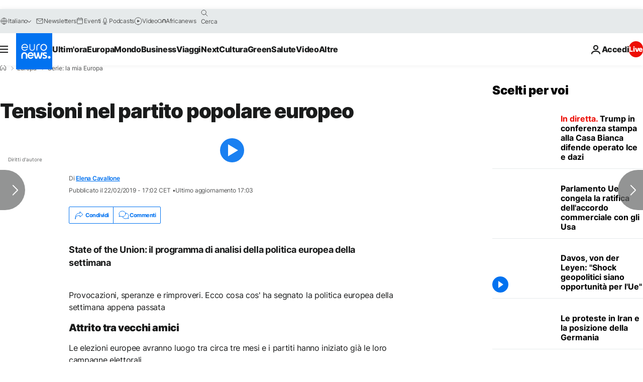

--- FILE ---
content_type: application/javascript
request_url: https://ml314.com/utsync.ashx?pub=&adv=&et=0&eid=84280&ct=js&pi=&fp=&clid=&if=0&ps=&cl=&mlt=&data=&&cp=https%3A%2F%2Fit.euronews.com%2Fmy-europe%2F2019%2F02%2F22%2Ftensioni-nel-partito-popolare-europeo&pv=1768938707171_buzq5v7xf&bl=en-us@posix&cb=6117225&return=&ht=&d=&dc=&si=1768938707171_buzq5v7xf&cid=&s=1280x720&rp=&v=2.8.0.252
body_size: 717
content:
_ml.setFPI('3658445709163102231');_ml.syncCallback({"es":true,"ds":true});_ml.processTag({ url: 'https://dpm.demdex.net/ibs:dpid=22052&dpuuid=3658445709163102231&redir=', type: 'img' });
_ml.processTag({ url: 'https://idsync.rlcdn.com/395886.gif?partner_uid=3658445709163102231', type: 'img' });
_ml.processTag({ url: 'https://match.adsrvr.org/track/cmf/generic?ttd_pid=d0tro1j&ttd_tpi=1', type: 'img' });
_ml.processTag({ url: 'https://ib.adnxs.com/getuid?https://ml314.com/csync.ashx%3Ffp=$UID%26person_id=3658445709163102231%26eid=2', type: 'img' });
